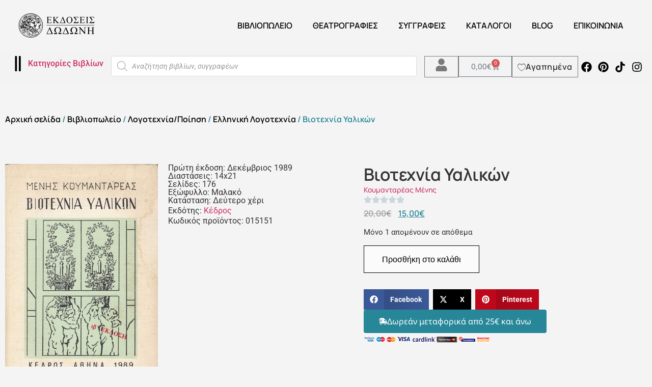

--- FILE ---
content_type: text/css
request_url: https://dodonipublications.gr/wp-content/uploads/elementor/css/post-29467.css?ver=1768625220
body_size: 588
content:
.elementor-29467 .elementor-element.elementor-element-b194df4{--display:flex;--flex-direction:column;--container-widget-width:100%;--container-widget-height:initial;--container-widget-flex-grow:0;--container-widget-align-self:initial;--flex-wrap-mobile:wrap;border-style:solid;--border-style:solid;border-width:2px 0px 0px 0px;--border-top-width:2px;--border-right-width:0px;--border-bottom-width:0px;--border-left-width:0px;--margin-top:50px;--margin-bottom:0px;--margin-left:0px;--margin-right:0px;}.elementor-29467 .elementor-element.elementor-element-b194df4:not(.elementor-motion-effects-element-type-background), .elementor-29467 .elementor-element.elementor-element-b194df4 > .elementor-motion-effects-container > .elementor-motion-effects-layer{background-color:#F3F3F3;}.elementor-29467 .elementor-element.elementor-element-b305230 .elementor-button:hover, .elementor-29467 .elementor-element.elementor-element-b305230 .elementor-button:focus{background-color:#F0F1F2;}.elementor-29467 .elementor-element.elementor-element-b305230 > .elementor-widget-container{margin:-30px 0px 0px 0px;}.elementor-29467 .elementor-element.elementor-element-b305230 .elementor-button{fill:var( --e-global-color-secondary );color:var( --e-global-color-secondary );border-style:solid;border-width:0px 0px 0px 0px;}.elementor-29467 .elementor-element.elementor-element-20b3fd0 .elementor-nav-menu .elementor-item{font-family:"Manrope", Sans-serif;font-size:13px;font-weight:600;text-transform:uppercase;}.elementor-29467 .elementor-element.elementor-element-20b3fd0 .elementor-nav-menu--main .elementor-item{color:var( --e-global-color-secondary );fill:var( --e-global-color-secondary );}.elementor-29467 .elementor-element.elementor-element-20b3fd0 .elementor-nav-menu--dropdown a:hover,
					.elementor-29467 .elementor-element.elementor-element-20b3fd0 .elementor-nav-menu--dropdown a:focus,
					.elementor-29467 .elementor-element.elementor-element-20b3fd0 .elementor-nav-menu--dropdown a.elementor-item-active,
					.elementor-29467 .elementor-element.elementor-element-20b3fd0 .elementor-nav-menu--dropdown a.highlighted,
					.elementor-29467 .elementor-element.elementor-element-20b3fd0 .elementor-menu-toggle:hover,
					.elementor-29467 .elementor-element.elementor-element-20b3fd0 .elementor-menu-toggle:focus{color:var( --e-global-color-783695f );}.elementor-29467 .elementor-element.elementor-element-20b3fd0 .elementor-nav-menu--dropdown a:hover,
					.elementor-29467 .elementor-element.elementor-element-20b3fd0 .elementor-nav-menu--dropdown a:focus,
					.elementor-29467 .elementor-element.elementor-element-20b3fd0 .elementor-nav-menu--dropdown a.elementor-item-active,
					.elementor-29467 .elementor-element.elementor-element-20b3fd0 .elementor-nav-menu--dropdown a.highlighted{background-color:#02010100;}.elementor-29467 .elementor-element.elementor-element-20b3fd0 .elementor-nav-menu--dropdown a.elementor-item-active{color:var( --e-global-color-783695f );background-color:#180E0E00;}.elementor-29467 .elementor-element.elementor-element-24a86ca{--display:flex;--flex-direction:row;--container-widget-width:initial;--container-widget-height:100%;--container-widget-flex-grow:1;--container-widget-align-self:stretch;--flex-wrap-mobile:wrap;--justify-content:center;--margin-top:0px;--margin-bottom:0px;--margin-left:0px;--margin-right:0px;}.elementor-29467 .elementor-element.elementor-element-62a0001.elementor-element{--align-self:center;}.elementor-29467 .elementor-element.elementor-element-add8d0d{--display:flex;--flex-direction:column;--container-widget-width:100%;--container-widget-height:initial;--container-widget-flex-grow:0;--container-widget-align-self:initial;--flex-wrap-mobile:wrap;--gap:20px 20px;--row-gap:20px;--column-gap:20px;}.elementor-29467 .elementor-element.elementor-element-a7edfcf{text-align:center;}.elementor-theme-builder-content-area{height:400px;}.elementor-location-header:before, .elementor-location-footer:before{content:"";display:table;clear:both;}@media(min-width:768px){.elementor-29467 .elementor-element.elementor-element-b194df4{--content-width:1280px;}.elementor-29467 .elementor-element.elementor-element-24a86ca{--content-width:1280px;}.elementor-29467 .elementor-element.elementor-element-add8d0d{--content-width:1280px;}}